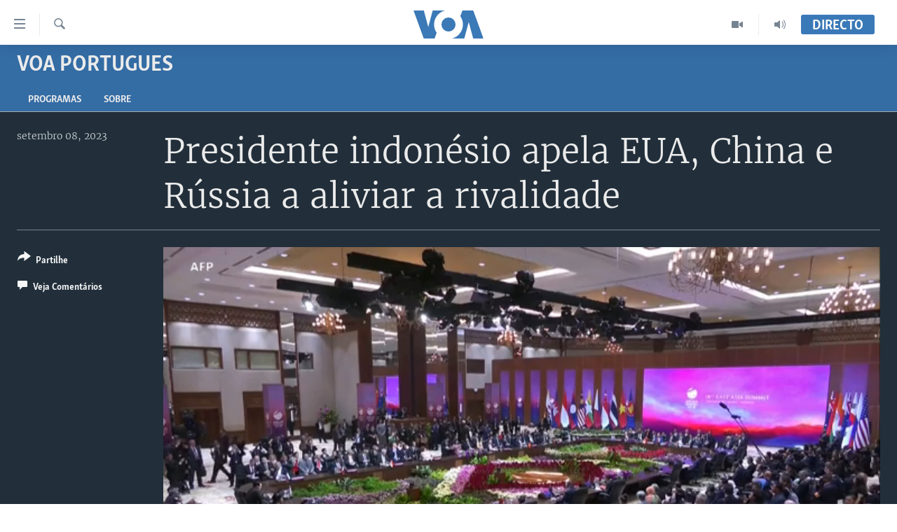

--- FILE ---
content_type: application/javascript; charset=UTF-8
request_url: https://voa-pt-433.disqus.com/count-data.js?1=7260352
body_size: 216
content:
var DISQUSWIDGETS;

if (typeof DISQUSWIDGETS != 'undefined') {
    DISQUSWIDGETS.displayCount({"text":{"and":"e","comments":{"zero":" ","multiple":"({num})","one":"(1)"}},"counts":[{"id":"7260352","comments":0}]});
}